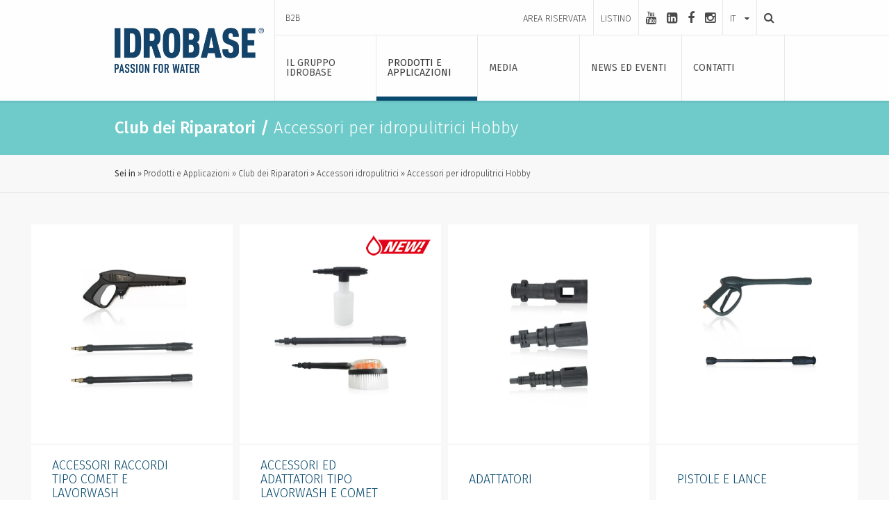

--- FILE ---
content_type: text/html; charset=utf-8
request_url: https://www.idrobasegroup.com/it/prodotti-e-applicazioni/club-dei-riparatori/accessori-idropulitrici/accessori-per-idropulitrici-hobby
body_size: 12714
content:

<!doctype html>
<html class="no-js" lang="it">
<head>
	<meta charset="utf-8" />
	<meta http-equiv="x-ua-compatible" content="ie=edge" />
	<meta name="viewport" content="width=device-width, initial-scale=1.0" />
	<meta name="format-detection" content="telephone=no" />
	<title>Accessori per idropulitrici Hobby</title>
	<meta name="description" />
	
	<link rel="apple-touch-icon" sizes="57x57" href="/apple-icon-57x57.png" />
	<link rel="apple-touch-icon" sizes="60x60" href="/apple-icon-60x60.png" />
	<link rel="apple-touch-icon" sizes="72x72" href="/apple-icon-72x72.png" />
	<link rel="apple-touch-icon" sizes="76x76" href="/apple-icon-76x76.png" />
	<link rel="apple-touch-icon" sizes="114x114" href="/apple-icon-114x114.png" />
	<link rel="apple-touch-icon" sizes="120x120" href="/apple-icon-120x120.png" />
	<link rel="apple-touch-icon" sizes="144x144" href="/apple-icon-144x144.png" />
	<link rel="apple-touch-icon" sizes="152x152" href="/apple-icon-152x152.png" />
	<link rel="apple-touch-icon" sizes="180x180" href="/apple-icon-180x180.png" />
	<link rel="icon" type="image/png" sizes="192x192" href="/android-icon-192x192.png" />
	<link rel="icon" type="image/png" sizes="32x32" href="/favicon-32x32.png" />
	<link rel="icon" type="image/png" sizes="96x96" href="/favicon-96x96.png" />
	<link rel="icon" type="image/png" sizes="16x16" href="/favicon-16x16.png" />
	<link rel="manifest" href="/manifest.json" />
	<meta name="msapplication-TileColor" content="#ffffff" />
	<meta name="msapplication-TileImage" content="ms-icon-144x144.png" />
	<meta name="theme-color" content="#ffffff" />
	<link rel="stylesheet" href="/css/app.css" />
	<!-- Modernizr -->
	<script src="/js/modernizr.js" type="text/javascript"></script>
	<!-- Google Analytics -->
	<script type="text/plain" data-cookieconsent="statistics">
		(function (i, s, o, g, r, a, m) {
		i['GoogleAnalyticsObject'] = r; i[r] = i[r] || function () {
		(i[r].q = i[r].q || []).push(arguments)
		}, i[r].l = 1 * new Date(); a = s.createElement(o),
		m = s.getElementsByTagName(o)[0]; a.async = 1; a.src = g; m.parentNode.insertBefore(a, m)
		})(window, document, 'script', 'https://www.google-analytics.com/analytics.js', 'ga');

		ga('create', 'UA-77644931-1', 'auto');
		ga('send', 'pageview');

	</script>
	<!-- Google Tag Manager -->
	<script>
		(function (w, d, s, l, i) {
			w[l] = w[l] || []; w[l].push({
				'gtm.start':
					new Date().getTime(), event: 'gtm.js'
			}); var f = d.getElementsByTagName(s)[0],
				j = d.createElement(s), dl = l != 'dataLayer' ? '&l=' + l : ''; j.async = true; j.src =
					'https://www.googletagmanager.com/gtm.js?id=' + i + dl; f.parentNode.insertBefore(j, f);
		})(window, document, 'script', 'dataLayer', 'GTM-KBCFBZL');</script>
	<!-- End Google Tag Manager -->
	<!-- Matomo -->
	<script>
		var _paq = window._paq = window._paq || [];
		/* tracker methods like "setCustomDimension" should be called before "trackPageView" */
		_paq.push(['trackPageView']);
		_paq.push(['enableLinkTracking']);
		(function () {
			var u = "https://idrobasegroup.matomo.cloud/";
			_paq.push(['setTrackerUrl', u + 'matomo.php']);
			_paq.push(['setSiteId', '2']);
			var d = document, g = d.createElement('script'), s = d.getElementsByTagName('script')[0];
			g.async = true; g.src = '//cdn.matomo.cloud/idrobasegroup.matomo.cloud/matomo.js'; s.parentNode.insertBefore(g, s);
		})();
	</script>
	<!-- End Matomo Code -->
</head>
<body>
	<!-- Google Tag Manager (noscript) -->
	<noscript>
		<iframe src="https://www.googletagmanager.com/ns.html?id=GTM-KBCFBZL"
						height="0" width="0" style="display:none;visibility:hidden"></iframe>
	</noscript>
	<!-- End Google Tag Manager (noscript) -->
	<!-- CONTENITORE -->
	<div class="allcont">
		<div class="overall">
		</div>
		
<!-- Navigation -->
<nav class="main-navigation">
	<div class="ico">
		<span></span>
	</div>
	<div class="small-12 columns">
		<div class="vertical_align">
			<div class="contscroll">
				<ul class="menu vertical expanded small-text-left medium-text-center" data-accordion-menu>
							<li>
									<a class="button">Il gruppo idrobase</a>
									<ul class="vertical menu">
											<li><a href="/it/il-gruppo-idrobase/company-profile">Company Profile</a></li>
											<li><a href="/it/il-gruppo-idrobase/qualita-ed-innovazione">Qualit&#224; ed innovazione</a></li>
											<li><a href="/it/il-gruppo-idrobase/partner-nel-mondo">Partner nel mondo</a></li>
											<li><a href="/it/casi-studio">Casi studio</a></li>
									</ul>
							</li>
							<li>
									<a class="button">Prodotti e Applicazioni</a>
									<ul class="vertical menu">
											<li><a href="/it/clean-breathing-by-idrobase_group">Clean Breathing</a></li>
											<li><a href="/it/idrobase-group-novita-2021">Novit&#224;</a></li>
											<li><a href="/it/prodotti-e-applicazioni/idrosan">Idrosan</a></li>
											<li><a href="/it/prodotti-e-applicazioni/idrobase">Idrobase</a></li>
											<li><a href="/it/prodotti-e-applicazioni/idrotech">Idrotech</a></li>
											<li><a href="/it/prodotti-e-applicazioni/club-dei-riparatori">Club dei Riparatori</a></li>
											<li><a href="/it/prodotti-e-applicazioni/enjoy-your-life">Enjoy your Life</a></li>
											<li><a href="/it/prodotti-e-applicazioni/club-del-misting">Club del Misting</a></li>
											<li><a href="/it/prodotti-e-applicazioni/idroinnova">IdroInnova</a></li>
									</ul>
							</li>
							<li>
									<a class="button">Media</a>
									<ul class="vertical menu">
											<li><a href="/it/media/videogallery">Videogallery</a></li>
											<li><a href="/it/media/fotogallery">Fotogallery</a></li>
									</ul>
							</li>
							<li>
									<a class="button">News ed eventi</a>
									<ul class="vertical menu">
											<li><a href="/it/news-ed-eventi/2016">2016</a></li>
											<li><a href="/it/news-ed-eventi/2015">2015</a></li>
											<li><a href="/it/news-ed-eventi/2014">2014</a></li>
											<li><a href="/it/news-ed-eventi/2013">2013</a></li>
											<li><a href="/it/news-ed-eventi/2012">2012</a></li>
											<li><a href="/it/news-ed-eventi/2011">2011</a></li>
											<li><a href="/it/news-ed-eventi/2010">2010</a></li>
											<li><a href="/it/news-ed-eventi/2009">2009</a></li>
											<li><a href="/it/news-ed-eventi/2017">2017</a></li>
											<li><a href="/it/news-ed-eventi/2018">2018</a></li>
											<li><a href="/it/news-ed-eventi/2020">2020</a></li>
											<li><a href="/it/news-ed-eventi/2021">2021</a></li>
											<li><a href="/it/news-ed-eventi/2022">2022</a></li>
											<li><a href="/it/news-ed-eventi/2023">2023</a></li>
											<li><a href="/it/news-ed-eventi/2024">2024</a></li>
											<li><a href="/it/news-ed-eventi/2025">2025</a></li>
									</ul>
							</li>
							<li>
									<a href="/it/contatti" class="button">Contatti</a>
							</li>
				</ul>
			</div>
		</div>
	</div>
</nav>
<!-- [end] Navigation -->
<!-- Header -->
<header class="row">
	<div class="dx-line show-for-large">
	</div>
	<div class="maxW">
		<div class="small-6 medium-3 columns">
			<div class="vertical_align">
				<a href="/" class="logo">
					<img src="/img/logo.png" alt="Idrobase Group Logo" />
				</a>
			</div>
		</div>
		<div class="small-6 medium-9 columns leftcol">
			<div class="row top show-for-medium">
				<div class="small-1 columns top-l-menu">
					<div class="vertical_align">
						<a href="https://b2b.idrobasegroup.com" target="_blank">B2B</a>
					</div>
					
				</div>
				<div class="small-11 columns col-r">
					<div class="reserved-menu">
							<a href="/it/login"><div class="vertical-middle">Area Riservata</div></a>
						<a href="/it/listino">
							<div class="vertical-middle">
								Listino
							</div>
						</a>
					</div>
						<div class="social">
							<div class="vertical-middle">
									<a href="https://www.youtube.com/user/IdrobaseGroup" target="_blank" aria-label="youtube"><i class="fa fa-youtube"></i></a>
									<a href="https://www.linkedin.com/company/idrobase-group" target="_blank" aria-label="linkedin-square"><i class="fa fa-linkedin-square"></i></a>
									<a href="https://www.facebook.com/IdrobaseGroup" target="_blank" aria-label="facebook"><i class="fa fa-facebook"></i></a>
									<a href="https://www.instagram.com/idrobase_group/" target="_blank" aria-label="instagram"><i class="fa fa-instagram"></i></a>
							</div>
						</div>
					<div class="lang">
						<div class="custom_select">
							<a href="" class="titleText">
								<div class="label">it</div>
							</a>
							<div class="select_cont">
								<ul>
											<li><a href="https://www.idrobasegroup.com/it/prodotti-e-applicazioni/club-dei-riparatori/accessori-idropulitrici/accessori-per-idropulitrici-hobby" class=&quot;selected&quot;>italiano</a></li>
											<li><a href="https://www.idrobasegroup.com/en-us/products-and-applications/club-dei-riparatori/accessories-for-washers/accessories-for-hobby-h-p-washers" >english</a></li>
											<li><a href="https://www.idrobasegroup.com/es" >espa&#241;ol</a></li>
											<li><a href="https://www.idrobasegroup.com/ru" >русский</a></li>
								</ul>
							</div>
						</div>
					</div>
					<a href="/it/ricerca" class="search" aria-label="Ricerca">
						<div class="vertical-middle">
							<i class="fa fa-search" aria-hidden="true"></i>
						</div>
					</a>
				</div>
			</div>
			<div class="row bottom">
				<div class="ico hide-for-large">
					<span></span>
				</div>
				<ul class="menu expanded show-for-large">
								<li class="">
									<a class="button">
										<div class="vertical-middle">Il gruppo idrobase</div>
									</a>
									<div class="section_submenu" data-equalizer data-equalize-on="medium">
										<div class="small-6 columns" data-equalizer-watch>
											<ul>
														<li class=""><a href="/it/il-gruppo-idrobase/company-profile">Company Profile</a></li>
														<li class=""><a href="/it/il-gruppo-idrobase/qualita-ed-innovazione">Qualit&#224; ed innovazione</a></li>
														<li class=""><a href="/it/il-gruppo-idrobase/partner-nel-mondo">Partner nel mondo</a></li>
														<li class=""><a href="/it/casi-studio">Casi studio</a></li>
											</ul>
											
										</div>
									</div>
								</li>
								<li class="selected">
									<a class="button">
										<div class="vertical-middle">Prodotti e Applicazioni</div>
									</a>
									<div class="section_submenu" data-equalizer data-equalize-on="medium">
										<div class="small-6 columns" data-equalizer-watch>
											<ul>
															<li data-bkcolor="#69A4AF " class=""><a href="/it/clean-breathing-by-idrobase_group">Clean Breathing</a></li>
															<li data-bkcolor="#e3001b " class=""><a href="/it/idrobase-group-novita-2021">Novit&#224; </a></li>
															<li data-bkcolor="#b60038 " class=""><a href="/it/prodotti-e-applicazioni/idrosan">Idrosan</a></li>
															<li data-bkcolor="#16486f " class=""><a href="/it/prodotti-e-applicazioni/idrobase">Idrobase</a></li>
															<li data-bkcolor="#b1d262 " class=""><a href="/it/prodotti-e-applicazioni/idrotech">Idrotech</a></li>
															<li data-bkcolor="#6fcbca " class="selected"><a href="/it/prodotti-e-applicazioni/club-dei-riparatori">Club dei Riparatori</a></li>
															<li data-bkcolor="#9ecde4 " class=""><a href="/it/prodotti-e-applicazioni/enjoy-your-life">Enjoy your Life</a></li>
															<li data-bkcolor="#63cc96 " class=""><a href="/it/prodotti-e-applicazioni/club-del-misting">Club del Misting</a></li>
															<li data-bkcolor="#6d6e71 " class=""><a href="/it/prodotti-e-applicazioni/idroinnova">IdroInnova</a></li>
											</ul>
											
										</div>
											<div class="small-6 columns" data-equalizer-watch>
												<div class="submenuSlideshow">
															<div class="item">
																<div class="line" style="background-color:#69A4AF">
																</div>
																<img src="https://www.idrobasegroup.com/ContentsFiles/IMMAGINI PER SITO 4-10.png" alt="IMMAGINI PER SITO 4-10" class="prod" />
																<img src="https://www.idrobasegroup.com/ContentsFiles/IMMAGINI PER SITO 4-46.png" alt="IMMAGINI PER SITO 4-46" class="prod_logo" />
															</div>
															<div class="item">
																<div class="line" style="background-color:#e3001b">
																</div>
																<img src="https://www.idrobasegroup.com/ContentsFiles/IMMAGINI PER SITO 4-11.png" alt="IMMAGINI PER SITO 4-11" class="prod" />
																<img src="https://www.idrobasegroup.com/ContentsFiles/IMMAGINI PER SITO 4-47.png" alt="IMMAGINI PER SITO 4-47" class="prod_logo" />
															</div>
															<div class="item">
																<div class="line" style="background-color:#b60038">
																</div>
																<img src="https://www.idrobasegroup.com/ContentsFiles/IMMAGINI PER SITO 4-14.png" alt="IMMAGINI PER SITO 4-14" class="prod" />
																<img src="https://www.idrobasegroup.com/ContentsFiles/IMMAGINI PER SITO 4-50.png" alt="IMMAGINI PER SITO 4-50" class="prod_logo" />
															</div>
															<div class="item">
																<div class="line" style="background-color:#16486f">
																</div>
																<img src="https://www.idrobasegroup.com/ContentsFiles/IMMAGINI PER SITO 4-15(0).png" alt="IMMAGINI PER SITO 4-15(0)" class="prod" />
																<img src="https://www.idrobasegroup.com/ContentsFiles/IMMAGINI PER SITO 4-51(0).png" alt="IMMAGINI PER SITO 4-51(0)" class="prod_logo" />
															</div>
															<div class="item">
																<div class="line" style="background-color:#b1d262">
																</div>
																<img src="https://www.idrobasegroup.com/ContentsFiles/IMMAGINI PER SITO 4-12.png" alt="IMMAGINI PER SITO 4-12" class="prod" />
																<img src="https://www.idrobasegroup.com/ContentsFiles/IMMAGINI PER SITO 4-48.png" alt="IMMAGINI PER SITO 4-48" class="prod_logo" />
															</div>
															<div class="item">
																<div class="line" style="background-color:#6fcbca">
																</div>
																<img src="https://www.idrobasegroup.com/ContentsFiles/IMMAGINI PER SITO 4-13.png" alt="IMMAGINI PER SITO 4-13" class="prod" />
																<img src="https://www.idrobasegroup.com/ContentsFiles/IMMAGINI PER SITO 4-49.png" alt="IMMAGINI PER SITO 4-49" class="prod_logo" />
															</div>
															<div class="item">
																<div class="line" style="background-color:#9ecde4">
																</div>
																<img src="https://www.idrobasegroup.com/ContentsFiles/IMMAGINI PER SITO 4-16.png" alt="IMMAGINI PER SITO 4-16" class="prod" />
																<img src="https://www.idrobasegroup.com/ContentsFiles/IMMAGINI PER SITO 4-52.png" alt="IMMAGINI PER SITO 4-52" class="prod_logo" />
															</div>
															<div class="item">
																<div class="line" style="background-color:#63cc96">
																</div>
																<img src="https://www.idrobasegroup.com/ContentsFiles/IMMAGINI PER SITO 4-17.png" alt="IMMAGINI PER SITO 4-17" class="prod" />
																<img src="https://www.idrobasegroup.com/ContentsFiles/IMMAGINI PER SITO 4-53.png" alt="IMMAGINI PER SITO 4-53" class="prod_logo" />
															</div>
															<div class="item">
																<div class="line" style="background-color:#6d6e71">
																</div>
																<img src="https://www.idrobasegroup.com/ContentsFiles/IMMAGINI PER SITO 4-18.png" alt="IMMAGINI PER SITO 4-18" class="prod" />
																<img src="https://www.idrobasegroup.com/ContentsFiles/IMMAGINI PER SITO 4-54.png" alt="IMMAGINI PER SITO 4-54" class="prod_logo" />
															</div>
												</div>
											</div>
									</div>
								</li>
								<li class="">
									<a class="button">
										<div class="vertical-middle">Media</div>
									</a>
									<div class="section_submenu" data-equalizer data-equalize-on="medium">
										<div class="small-6 columns" data-equalizer-watch>
											<ul>
														<li class=""><a href="/it/media/videogallery">Videogallery</a></li>
														<li class=""><a href="/it/media/fotogallery">Fotogallery</a></li>
											</ul>
											
										</div>
									</div>
								</li>
								<li class="">
									<a href="/it/news-ed-eventi" class="button">
										<div class="vertical-middle">News ed eventi</div>
									</a>
								</li>
								<li class="">
									<a href="/it/contatti" class="button">
										<div class="vertical-middle">Contatti</div>
									</a>
								</li>
				</ul>
			</div>
		</div>
	</div>
</header>
<!-- [end] Header -->

		<!-- Wrap -->
		<div class="row wrap">
			
<!-- top banner -->
<div class="small-12 columns wow fadeIn productCatBanner title" data-equalizer data-equalize-on="medium"
		 style="background-color: #6fcbca;">
	<div class="maxW">
		<div class="small-12 columns" data-equalizer-watch>
			<h1>
				<strong>Club dei Riparatori</strong> <strong>/</strong> Accessori per idropulitrici Hobby
			</h1>
		</div>
	</div>
</div>
<!-- [end] top banner -->
<!-- breadcrumbs -->
<section role="navigation">
	<div class="small-12 columns wow fadeIn breadcrumbs">
		<div class="maxW">
			<ul>
				<li><span>Sei in</span></li>
						<li><a href="/it/prodotti-e-applicazioni">Prodotti e Applicazioni</a></li>
						<li><a href="/it/prodotti-e-applicazioni/club-dei-riparatori">Club dei Riparatori</a></li>
						<li><a href="/it/prodotti-e-applicazioni/club-dei-riparatori/accessori-idropulitrici">Accessori idropulitrici</a></li>
						<li>Accessori per idropulitrici Hobby</li>
			</ul>
		</div>
	</div>
</section>
<!-- [end] breadcrumbs -->
<!-- prodotti list -->
<div class="small-12 columns small-up-1 medium-up-3 large-up-4 wow fadeIn productsList"
		 data-equalizer="img">
		<a href="/it/prodotti-e-applicazioni/club-dei-riparatori/accessori-idropulitrici/accessori-per-idropulitrici-hobby/accessori-raccordi-tipo-comet-e-lavorwash" class="column">
			<div class="cont">
				<div class="contImg" data-equalizer-watch="img">
					<div class="vertical_align">
						<img src="https://www.idrobasegroup.com/ContentsFiles/IBG_Club-dei-Riparatori_Accessori_idropulitrici_accessori_per_idropulitrici_hobby_accessori_raccordi_tipo_comet_e_lavorwash.jpg" alt="IBG_Club-dei-Riparatori_Accessori_idropulitrici_accessori_per_idropulitrici_hobby_accessori_raccordi_tipo_comet_e_lavorwash" />
					</div>
				</div>
				<div class="call">
					<div class="vertical_align">
						<div class="div_h1">
							Accessori raccordi tipo Comet e Lavorwash
						</div>
						<div class="div_h2">
							
						</div>
					</div>
					<span></span>
					<div class="bk" style="background-color: #6fcbca;">
					</div>
				</div>
			</div>
		</a>
		<a href="/it/prodotti-e-applicazioni/club-dei-riparatori/accessori-idropulitrici/accessori-per-idropulitrici-hobby/accessori-ed-adattatori-tipo-lavorwash-e-comet" class="column">
				<img src="/img/new_label.png" alt="" class="new_label">
			<div class="cont">
				<div class="contImg" data-equalizer-watch="img">
					<div class="vertical_align">
						<img src="https://www.idrobasegroup.com/ContentsFiles/IBG_Club-dei-Riparatori_Accessori_idropulitrici_accessori-idropulitrici-hobby_new(0).jpg" alt="IBG_Club-dei-Riparatori_Accessori_idropulitrici_accessori-idropulitrici-hobby_new(0)" />
					</div>
				</div>
				<div class="call">
					<div class="vertical_align">
						<div class="div_h1">
							Accessori ed adattatori tipo Lavorwash e Comet
						</div>
						<div class="div_h2">
							
						</div>
					</div>
					<span></span>
					<div class="bk" style="background-color: #6fcbca;">
					</div>
				</div>
			</div>
		</a>
		<a href="/it/prodotti-e-applicazioni/club-dei-riparatori/accessori-idropulitrici/accessori-per-idropulitrici-hobby/adattatori" class="column">
			<div class="cont">
				<div class="contImg" data-equalizer-watch="img">
					<div class="vertical_align">
						<img src="https://www.idrobasegroup.com/ContentsFiles/IBG_Club-dei-Riparatori_Accessori_idropulitrici_accessori_per_idropulitrici_hobby_adattatori.jpg" alt="IBG_Club-dei-Riparatori_Accessori_idropulitrici_accessori_per_idropulitrici_hobby_adattatori" />
					</div>
				</div>
				<div class="call">
					<div class="vertical_align">
						<div class="div_h1">
							Adattatori
						</div>
						<div class="div_h2">
							
						</div>
					</div>
					<span></span>
					<div class="bk" style="background-color: #6fcbca;">
					</div>
				</div>
			</div>
		</a>
		<a href="/it/prodotti-e-applicazioni/club-dei-riparatori/accessori-idropulitrici/accessori-per-idropulitrici-hobby/pistole-e-lance" class="column">
			<div class="cont">
				<div class="contImg" data-equalizer-watch="img">
					<div class="vertical_align">
						<img src="https://www.idrobasegroup.com/ContentsFiles/IBG_Club-dei-Riparatori_Accessori_idropulitrici_accessori_per_idropulitrici_hobby_pistole_e_lance.jpg" alt="IBG_Club-dei-Riparatori_Accessori_idropulitrici_accessori_per_idropulitrici_hobby_pistole_e_lance" />
					</div>
				</div>
				<div class="call">
					<div class="vertical_align">
						<div class="div_h1">
							Pistole e lance
						</div>
						<div class="div_h2">
							
						</div>
					</div>
					<span></span>
					<div class="bk" style="background-color: #6fcbca;">
					</div>
				</div>
			</div>
		</a>
		<a href="/it/prodotti-e-applicazioni/club-dei-riparatori/accessori-idropulitrici/accessori-per-idropulitrici-hobby/raccordi-uscita" class="column">
			<div class="cont">
				<div class="contImg" data-equalizer-watch="img">
					<div class="vertical_align">
						<img src="https://www.idrobasegroup.com/ContentsFiles/IBG_Club-dei-Riparatori_Accessori_idropulitrici_Raccordi-uscita.jpg" alt="IBG_Club-dei-Riparatori_Accessori_idropulitrici_Raccordi-uscita" />
					</div>
				</div>
				<div class="call">
					<div class="vertical_align">
						<div class="div_h1">
							Raccordi uscita
						</div>
						<div class="div_h2">
							
						</div>
					</div>
					<span></span>
					<div class="bk" style="background-color: #6fcbca;">
					</div>
				</div>
			</div>
		</a>
		<a href="/it/prodotti-e-applicazioni/club-dei-riparatori/accessori-idropulitrici/accessori-per-idropulitrici-hobby/tubi-con-raccordi" class="column">
			<div class="cont">
				<div class="contImg" data-equalizer-watch="img">
					<div class="vertical_align">
						<img src="https://www.idrobasegroup.com/ContentsFiles/IBG_Club-dei-Riparatori_Accessori_idropulitrici_tubi_in_alta_pressione_160bar_dn6_(1).jpg" alt="IBG_Club-dei-Riparatori_Accessori_idropulitrici_tubi_in_alta_pressione_160bar_dn6_(1)" />
					</div>
				</div>
				<div class="call">
					<div class="vertical_align">
						<div class="div_h1">
							Tubi con raccordi
						</div>
						<div class="div_h2">
							
						</div>
					</div>
					<span></span>
					<div class="bk" style="background-color: #6fcbca;">
					</div>
				</div>
			</div>
		</a>
</div>
<!-- [end] prodotti list -->
<!-- bottom banner -->
<section role="region" aria-label="Banner Brand">
	<div class="small-12 columns wow fadeIn bottomBanner">
		<div class="over">
			<div class="vertical-middle">
				<div class="div_h1">
					The winning solution to manufacture and repair <span>all kinds of pressure washers</span>
				</div>
			</div>
		</div>
		<img src="https://www.idrobasegroup.com/ContentsFiles/bottom-banner-1400x367-CDR.jpg" alt="bottom-banner-1400x367-CDR" />
	</div>
</section>
<!-- [end] bottom banner -->

		</div>
		<!-- [end] Wrap -->
		
<!-- Footer -->
<footer class="row">
	<div class="maxW">
		<div class="row column small-up-1 medium-up-5 large-up-5 top" data-equalizer data-equalize-on="medium">
				<div class="column show-for-medium" data-equalizer-watch>
					<div class="div_p">
						Il gruppo idrobase
					</div>
					<ul>
							<li><a href="/it/il-gruppo-idrobase/company-profile">Company Profile</a></li>
							<li><a href="/it/il-gruppo-idrobase/qualita-ed-innovazione">Qualit&#224; ed innovazione</a></li>
							<li><a href="/it/il-gruppo-idrobase/partner-nel-mondo">Partner nel mondo</a></li>
							<li><a href="/it/casi-studio">Casi studio</a></li>
					</ul>

				</div>
				<div class="column show-for-medium" data-equalizer-watch>
					<div class="div_p">
						Prodotti e Applicazioni
					</div>
					<ul>
							<li><a href="/it/clean-breathing-by-idrobase_group">Clean Breathing</a></li>
							<li><a href="/it/idrobase-group-novita-2021">Novit&#224;</a></li>
							<li><a href="/it/prodotti-e-applicazioni/idrosan">Idrosan</a></li>
							<li><a href="/it/prodotti-e-applicazioni/idrobase">Idrobase</a></li>
							<li><a href="/it/prodotti-e-applicazioni/idrotech">Idrotech</a></li>
							<li><a href="/it/prodotti-e-applicazioni/club-dei-riparatori">Club dei Riparatori</a></li>
							<li><a href="/it/prodotti-e-applicazioni/enjoy-your-life">Enjoy your Life</a></li>
							<li><a href="/it/prodotti-e-applicazioni/club-del-misting">Club del Misting</a></li>
							<li><a href="/it/prodotti-e-applicazioni/idroinnova">IdroInnova</a></li>
					</ul>

				</div>
				<div class="column show-for-medium" data-equalizer-watch>
					<div class="div_p">
						Media
					</div>
					<ul>
							<li><a href="/it/media/videogallery">Videogallery</a></li>
							<li><a href="/it/media/fotogallery">Fotogallery</a></li>
					</ul>

				</div>
			<div class="column show-for-medium" data-equalizer-watch>
						<a href="/it/news-ed-eventi">News ed eventi</a>
						<a href="/it/contatti" class="bottom_link">Contatti</a>
			</div>
			<div class="column" data-equalizer-watch>
				<div class="div_p">
					LANGUAGE
				</div>
				<div class="custom_select">
					<a href="" class="titleText">
						<div class="label">Italiano</div>
					</a>
					<div class="select_cont">
						<ul>
									<li><a href="https://www.idrobasegroup.com/it/prodotti-e-applicazioni/club-dei-riparatori/accessori-idropulitrici/accessori-per-idropulitrici-hobby" class=&quot;selected&quot;>ITALIANO</a></li>
									<li><a href="https://www.idrobasegroup.com/en-us/products-and-applications/club-dei-riparatori/accessories-for-washers/accessories-for-hobby-h-p-washers" >ENGLISH</a></li>
									<li><a href="https://www.idrobasegroup.com/es" >ESPA&#209;OL</a></li>
									<li><a href="https://www.idrobasegroup.com/ru" >РУССКИЙ</a></li>
						</ul>
					</div>
				</div>
			</div>
		</div>
		<div class="row column mid">
			<div class="small-12 columns">
				<div class="div_p">
					<em>
						<strong>Copyright &#169; 2018 Idrobase Group Srl</strong>  -  Via dell Industria, N. 25 - 35010 Borgoricco (PD) Italia
							<br />
							<span>
								C.F. e P.IVA 04604140287 Capitale Sociale Euro 100.000,00 i.v. - Reg. Imprese di Padova n. 04604140287 - REA n. 403438
							</span>
					</em>
				</div>
			</div>
		</div>
		<div class="bottom">
				<div class="social">
						<a href="https://www.youtube.com/user/IdrobaseGroup" target="_blank" aria-label="youtube"><i class="fa fa-youtube"></i></a>
						<a href="https://www.linkedin.com/company/idrobase-group" target="_blank" aria-label="linkedin-square"><i class="fa fa-linkedin-square"></i></a>
						<a href="https://www.facebook.com/IdrobaseGroup" target="_blank" aria-label="facebook"><i class="fa fa-facebook"></i></a>
						<a href="https://www.instagram.com/idrobase_group/" target="_blank" aria-label="instagram"><i class="fa fa-instagram"></i></a>
				</div>
			<div class="links">
				<a href="/it/privacy-policy" class="ajax-popup-link"><em>Privacy &amp; Policy</em></a>
				<a href="/it/cookies-policy" class="ajax-popup-link"><em>Cookies</em></a>
				<a href="/it/accessibilita"><em>Accessibilit&#224;</em></a>
				<a href="http://www.thehouseofmouse.it" target="blank"><em>Credits</em></a>
			</div>
			<button id="eyeAble_customToolOpenerID" type="button" class="eyeable-link" aria-label="Apri la gestione dell&#39;accessibilit&#224;">
				<img class="" src="/img/eye-able.svg" />
			</button>
		</div>
	</div>
</footer>
<!-- [end] Footer -->

	</div>
	<!-- [end] CONTENITORE -->
	<script src="/bower_components/jquery/dist/jquery.min.js" type="text/javascript"></script>
	<script src="/bower_components/what-input/what-input.min.js" type="text/javascript"></script>
	<script src="/bower_components/foundation-sites/dist/foundation.min.js" type="text/javascript"></script>
	<!-- Custom scrollbar -->
	<script src="/js/customScrollbar/jquery.mCustomScrollbar.min.js" type="text/javascript"></script>
	<script src="/js/customScrollbar/jquery.mousewheel.min.js" type="text/javascript"></script>
	<!-- Lightgallery -->
	<script src="/bower_components/lightgallery/dist/js/lightgallery.min.js" type="text/javascript"></script>
	<script src="/bower_components/lightgallery/dist/js/lg-video.min.js" type="text/javascript"></script>
	<!-- Magnific Popup core JS file -->
	<script src="/bower_components/magnific-popup/dist/jquery.magnific-popup.min.js"
					type="text/javascript"></script>
	<!-- HOVER INTENT -->
	<script src="/js/jquery.hoverIntent.minified.js" type="text/javascript"></script>
	<!-- WOW animation -->
	<script src="/js/wow.min.js" type="text/javascript"></script>
	<!-- SLICK Carousel -->
	<script src="/bower_components/slick-carousel/slick/slick.min.js" type="text/javascript"></script>
	<!-- Resize end -->
	<script src="/js/jquery.resizeend.min.js" type="text/javascript"></script>
	<!-- Lazy load -->
	<script src="/js/jquery.lazyload.min.js" type="text/javascript"></script>
	<!-- Tooltip -->
	<script src="/js/jquery.tooltipster.min.js" type="text/javascript"></script>
	<!-- Images load -->
	<script src="/js/imagesloaded.pkgd.js" type="text/javascript"></script>
	<!-- Image scale -->
	<script src="/js/image-scale.min.js" type="text/javascript"></script>
	<!-- Form Controls -->
	<script src="/js/jquery.validate.js" type="text/javascript"></script>
	<script src="/js/jquery.validate.unobtrusive.js" type="text/javascript"></script>
	<script src="/js/form.js" type="text/javascript"></script>
	<script src="/js/reserved_area.js" type="text/javascript"></script>
	<!--Cookiebot-->
	<script id="Cookiebot" src="https://consent.cookiebot.com/uc.js" data-cbid="929a70be-28e1-4ff0-8ad8-548a4259f4ce" type="text/javascript" data-culture="IT"></script>
	
	<script src="/js/app.js" type="text/javascript"></script>
	<!--Google Recaptcha-->
	<script type="text/javascript">
		function recaptchaLoad() {
			if (jQuery('.g-recaptcha').length !== 0) {
				jQuery('.g-recaptcha').each(function () {
					var recaptchaId = jQuery(this).attr('id');
					var recaptchaSitekey = jQuery(this).data('sitekey');
					grecaptcha.render(recaptchaId, {
						'sitekey': recaptchaSitekey
					});
				})
			}
		}
	</script>
	<script src="https://www.google.com/recaptcha/api.js"></script>
	<!--[end] Google Recaptcha-->
	<script>
		/* eslint-disable */
		let eA_domain = 'www.idrobasegroup.com';
		let eA_top = '15%'; // top position of the icon e.g. "200px" or "calc(50% -44px)"
		let eA_side = 'right'; // side position icon e.g. "left", only works on desktop
		let eA_sideDistance = '10px'; // side distance of the icon e.g. "200px" or "calc(50% -44px)"
		let eA_bottom = '15%'; //Mobile bottom position
		let eA_privacyPath = 'https://eye-able.com/hinweis-datenschutz/'; //Url of the privacy notification
		let eA_path = 'https://www.eye-able-cdn.com/'; //Change to the local path of the public folder when hosting Eye-Able
		let eA_configPath = 'https://www.eye-able-cdn.com/configs/'; //Change to the local path of the config when hosting Eye-Able

		let t1 = 'Eye-Able® - Visuelle Hilfe';
		let t2 = 'Passe diese Seite visuell an oder lass sie Dir vorlesen. Klicken zum Öffnen.';
		let t3 = 'Externer Dienst';
		let t4 = 'Mehr Infos';
		if (
			document.documentElement.lang &&
			(document.documentElement.lang.includes('en') || !document.documentElement.lang.includes('de'))
		) {
			t1 = 'Eye-Able® - Visual Help';
			t2 = 'Customize this website visually or use the screenreader. Click to open.';
			t3 = 'External Service';
			t4 = 'More Info';
			eA_privacyPath = 'https://eye-able.com/en/hinweis-datenschutz/';
		}

		let eA_bColor = '#000000'; //background color of the icon
		function eyeAble_updateConfig() {
			window.eyeAble_pluginConfig.customIconColor = '#000000';
		}

		let eA_loaded = false;

		function aEA() {
			if (!eA_loaded) {
				let eA_h = document.querySelector('head') || document.body;
				let s = document.createElement('script');
				let c = document.createElement('script');
				s.src = eA_path + 'public/js/eyeAble.js';
				s.async = true;
				c.src = eA_configPath + eA_domain + '.js';
				// c.async = true;
				eA_h.appendChild(c);
				eA_h.appendChild(s);
				eA_loaded = true;
			}
		}

		//load directly if a LocalStorage Entry exists
		if (localStorage.getItem('eyeAbleVariables')) {
			aEA();
		} else {
			function s() {
				//Check for custom opener elements
				let co = document.querySelectorAll(
					'.eyeAble_customToolOpenerClass,#eyeAble_customToolOpenerID,.eyeAble_customToolOpenerNoHideClass'
				);
				if (window.location.hash.substr(1) === 'showEyeAble') {
					aEA();
					return;
				}
				if (co.length > 0) {
					function cOf() {
						eA_open = true;
						aEA();
						co.forEach(e => e.removeEventListener('click', cOf));
					}

					co.forEach(e => e.addEventListener('click', cOf));
					co.forEach(e =>
						e.addEventListener('keyup', function (e) {
							if (event.which === 13) cOf();
						})
					);
				} else {
					let t = document.createElement('Eye-Able');
					t.setAttribute('id', 'eA_Opener');
					t.attachShadow({ mode: 'open' });
					//append after the first link that is not a jump to a landmark
					if (document.links.length > 0) {
						//check if the first link has an hash, which would indicate a jump to a landmark
						if (!document.links[0].hash) {
							//no hash
							document.body.prepend(t);
						} else {
							for (let i = 0; i < document.links.length; i++) {
								if (
									document.links[i].hash &&
									document.links[i].baseURI.includes(window.location.hostname)
								) {
									//link with hash found! Place access after this one
								} else {
									if (i === 0) {
										//make sure its not places at the end
										document.body.prepend(t);
										break;
									} else {
										//a link has been found without an hash. Place the access link right after the last link that had an hash
										document.links[i - 1].after(t);
										break;
									}
								}
							}
						}
					} else {
						document.body.prepend(t);
					}
					// document.body.appendChild(t);
					let h = document.createElement('div');
					if (window.innerWidth < 700) {
						eA_side = 'right';
					}
					h.setAttribute(
						'style',
						'position: fixed;top:' + eA_top + ';' + eA_side + ': 11px;z-index: 2147483648'
					);
					t.shadowRoot.appendChild(h);
					let ts = 'left';
					if (eA_side === 'left') ts = 'right';
					let eA_fColor = '#fff'; //foreground color of the icon
					let s =
						'' +
						'<div aria-hidden="true" id="t" style="display:none;' +
						ts +
						': -350px;top: -40px;position: absolute;background: black;color: white;width: 290px;padding: 11px 20px 28px;border-radius: 20px;border: 3px solid #fff;font-family:Open Sans,sans-serif;font-weight: 400;font-size: 17px;line-height:24px;box-shadow: 0 0 8px 1px rgb(0 0 0 / 50%);">' +
						'   <div style="font-size: 22px;font-weight: bold;padding-bottom: 8px;margin-bottom: 8px;border-bottom: 3px solid;">' +
						t1 +
						'</div>' +
						'   <p style="margin: 0 0 13px 0;">' +
						t2 +
						'</p>' +
						'   <p style="position: absolute;bottom: 11px;right: 22px;margin: 0;font-weight: bold;font-size: 16px;">' +
						t3 +
						' (<a href="' +
						eA_privacyPath +
						'" target="_blank" style="' +
						'    color: white;text-decoration: underline;cursor: pointer;">' +
						t4 +
						'</a>)</p>' +
						'</div>' +
						'<div tabindex="0" role="button" aria-label="' +
						t1 +
						' ' +
						t2 +
						t3 +
						'" id="i" style="width: 70px;cursor: pointer;transition: transform 150ms ease;">' +
						'   <svg style="filter: drop-shadow(2px 3px 4px #505050);" xmlns="http://www.w3.org/2000/svg" xmlns:xlink="http://www.w3.org/1999/xlink" viewBox="0 0 389.9 389.6" preserveAspectRatio="none" xmlns:v="https://vecta.io/nano"><defs><linearGradient id="A" x1="253.85" y1="63.7" x2="253.85" y2="480.49" gradientUnits="userSpaceOnUse"><stop offset="0" stop-color="#4f4f4e"></stop><stop offset=".26" stop-color="#313130"></stop><stop offset=".55" stop-color="#161616"></stop><stop offset=".8" stop-color="#060606"></stop><stop offset="1"></stop></linearGradient><linearGradient id="B" x1="214.9" y1="353.49" x2="286.3" y2="353.49" gradientTransform="matrix(0.16, 0.99, 0.99, -0.16, -138.47, -44.34)" xlink:href="#A"></linearGradient><linearGradient id="C" x1="135.26" y1="296.4" x2="365.84" y2="296.4" xlink:href="#A"></linearGradient></defs><path style="fill:' +
						eA_bColor +
						'" d="M201.6 443.2h-33.4c-27.7 0-51.9-9.6-71.9-28.4a101.84 101.84 0 0 1-30.6-56.2 107.42 107.42 0 0 1-1.7-19v-52.7l.1-120.5c.1-26.7 9.5-50.3 28.1-70.1a101.58 101.58 0 0 1 55.6-30.7 104 104 0 0 1 20.9-1.9H339c25.9 0 48.8 8.3 68.1 24.6a102 102 0 0 1 34.5 58.2 100.5 100.5 0 0 1 2.1 20.8V340a99.13 99.13 0 0 1-11 46.3c-15.9 30.4-41 49.1-74.7 55.6a95.89 95.89 0 0 1-17.6 1.6h-87.8z" transform="translate(-59.2 -58.6)" fill="url(#A)"></path><path style="fill:' +
						eA_fColor +
						'" d="M279.9 10c24.4 0 46.2 7.6 64.8 23.4C362 48 372.9 66.6 377.6 88.8a93.42 93.42 0 0 1 2 19.7q0 86.4.1 172.7a94.41 94.41 0 0 1-10.4 44q-22.8 43.65-71.2 53a85.05 85.05 0 0 1-16.7 1.5H109.2c-26.4 0-49.3-9-68.4-27.1-15.5-14.6-25.1-32.5-29.1-53.5a99.85 99.85 0 0 1-1.6-18.1l.1-173.2c.1-25.7 9.2-48 26.7-66.7a96.5 96.5 0 0 1 52.9-29.2 102.64 102.64 0 0 1 20-1.8h96.9l73.2-.1h0m0-10H109.7a114.49 114.49 0 0 0-22 2 106.79 106.79 0 0 0-58.2 32.2C10.1 55 .2 79.7.1 107.7L0 228.2v52.7a109.41 109.41 0 0 0 1.8 20c4.4 23.2 15.1 43 32.1 58.9 20.9 19.7 46.3 29.8 75.3 29.8h172.3a99.15 99.15 0 0 0 18.6-1.6c35.3-6.8 61.6-26.3 78.2-58.2a103.74 103.74 0 0 0 11.6-48.6V108.5a103.33 103.33 0 0 0-2.2-21.8 106.53 106.53 0 0 0-36.2-61C331 8.6 307 0 279.9 0z" fill="#fff"></path><circle style="fill:' +
						eA_bColor +
						'" cx="250.6" cy="146.4" r="35.7" transform="matrix(.160226 -.98708 .98708 .160226 6.75 311.71)" fill="url(#B)"></circle><path style="fill:' +
						eA_bColor +
						'" d="M350.6,203.6l-75,6.7c-2.8.2-5.5.4-8.3.4H233.9a76.87,76.87,0,0,1-8.3-.4l-75-6.7a14.24,14.24,0,0,0-2.2,28.4l60.6,5.5a14.25,14.25,0,0,1,13,14.2v16.4a33.8,33.8,0,0,1-2.5,13l-34.5,88a14.3,14.3,0,0,0,26.1,11.7l33-80.1a7,7,0,0,1,13-.1l33,80.1A14.3,14.3,0,1,0,316.2,369l-34.5-87.9a36.61,36.61,0,0,1-2.5-13V251.7a14.18,14.18,0,0,1,13-14.2l60.6-5.5a14.24,14.24,0,0,0-2.2-28.4Z" transform="translate(-59.2 -58.6)" fill="url(#C)"></path><path style="fill:' +
						eA_fColor +
						'" d="M191.4 130.7c-23.693 0-42.9-19.207-42.9-42.9s19.207-42.9 42.9-42.9 42.9 19.207 42.9 42.9a42.89 42.89 0 0 1-42.9 42.9zm0-71.5c-13.69-.038-25.498 9.605-28.197 23.026a28.68 28.68 0 0 0 17.105 32.135c12.641 5.256 27.234.846 34.848-10.531A28.68 28.68 0 0 0 211.6 67.6a29.06 29.06 0 0 0-20.2-8.4zm52.5 278.6a21.46 21.46 0 0 1-19.5-12.6l-33.1-80.3-32.7 80.1a21.41 21.41 0 0 1-37.1 4.1 21.57 21.57 0 0 1-2.1-21.5l34.4-87.5a26.63 26.63 0 0 0 1.9-10.4v-16.4a7.09 7.09 0 0 0-6.5-7.1l-60.6-5.5c-11.791-.911-20.611-11.209-19.7-23s11.209-20.611 23-19.7l75.1 6.7a97.18 97.18 0 0 0 7.7.3h33.4a99.08 99.08 0 0 0 7.7-.3l75-6.7h.1c11.791-.911 22.089 7.909 23 19.7s-7.909 22.089-19.7 23l-60.5 5.5a7.09 7.09 0 0 0-6.5 7.1v16.4a28.29 28.29 0 0 0 2 10.4l34.5 87.9a21.36 21.36 0 0 1-1.8 20.2 22.06 22.06 0 0 1-18 9.6zm-52.5-107.1a14.11 14.11 0 0 1 13.1 8.8l33 80.1a7.62 7.62 0 0 0 3.9 3.6 7.13 7.13 0 0 0 9-9.6l-34.6-88.3a42.14 42.14 0 0 1-3-15.7v-16.4c-.054-11.101 8.438-20.376 19.5-21.3l60.6-5.5a7 7 0 0 0 4.9-2.4 6.61 6.61 0 0 0 1.7-5.2 7 7 0 0 0-7.6-6.6l-74.9 6.7a88.33 88.33 0 0 1-8.9.4h-33.4a87 87 0 0 1-8.9-.4l-75-6.7a7.12 7.12 0 0 0-1 14.2l60.7 5.5c11.062.924 19.554 10.199 19.5 21.3v16.4a42.14 42.14 0 0 1-3 15.7l-34.5 87.9a7.09 7.09 0 0 0 .3 7.3 7.19 7.19 0 0 0 6.6 3.2 7 7 0 0 0 5.9-4.3l32.9-79.9a14 14 0 0 1 13.2-8.8z" fill="#fff"></path></svg></div>' +
						'</div>';
					h.insertAdjacentHTML('afterbegin', s);
					let o = h.querySelector('#i');
					let m = h.querySelector('#t');
					if (!sessionStorage.getItem('eyeAbleShow')) {
						setTimeout(() => {
							m.style.display = 'block';
							m.setAttribute("aria-hidden", "false");
						}, 500);
						setTimeout(() => {
							m.style.display = 'none';
							m.setAttribute("aria-hidden", "true");
						}, 4000);
						sessionStorage.setItem('eyeAbleShow', 'false');
					}

					function x() {
						eA_open = true;
						aEA();
					}

					if (window.innerWidth < 700) {
						h.style.top = 'unset';
						h.style.bottom = eA_bottom;
						o.style.width = '50px';
						m.style.width = '240px';
						m.style.left = '-297px';
						m.style.top = '-50px';
						m.children[0].style.fontSize = '19px';
						if (navigator.userAgent.match(/SamsungBrowser/i))
							m.children[0].style.fontSize = '17px';
						m.children[1].style.fontSize = '14px';
						m.children[2].style.fontSize = '14px';
						//m.style.opacity = "0";
						o.addEventListener('touchstart', () => {
							if (m.style.display === 'block') x();
						});
					} else {
						o.addEventListener('click', x);
					}
					t.addEventListener('keyup', function (e) {
						if (event.which === 13) {
							x();
						}
					});
					o.addEventListener('mouseenter', function () {
						m.style.display = 'block';
						m.setAttribute("aria-hidden", "false");
						o.style.transform = 'scale(1.1)';
					});
					o.addEventListener('focus', function () {
						m.style.display = 'block';
						m.setAttribute("aria-hidden", "false");
						o.style.outline = '3px solid black';
					});
					o.addEventListener('blur', function () {
						m.style.display = 'none';
						m.setAttribute("aria-hidden", "true");
						o.style.outline = 'none';
					});
					h.querySelectorAll('#i,#t').forEach(e =>
						e.addEventListener('mouseleave', function () {
							setTimeout(() => {
								if (!t.matches(':hover')) {
									m.style.display = 'none';
									m.setAttribute("aria-hidden", "true");
								}
							}, 1500);
							o.style.transform = 'none';
						})
					);

					//detect alt+1 and alt+f1
					function k(e) {
						if (e.altKey) {
							if (e.key === '1' || e.key === 'F1') {
								eA_open = true;
								aEA();
								window.removeEventListener('keyup', k);
								if (e.key === 'F1') {
									document.addEventListener('eyeable:init_completed', () => {
										window.eyeAble_toggleShortcutManPage();
									});
								}
							}
						}
					}

					window.addEventListener('keyup', k);
				}
			}

			if (document.readyState === 'complete') {
				s();
			} else {
				window.addEventListener('load', () => {
					s();
				});
			}
		}</script>

</body>
</html>


--- FILE ---
content_type: text/plain
request_url: https://www.google-analytics.com/j/collect?v=1&_v=j102&a=188942743&t=pageview&_s=1&dl=https%3A%2F%2Fwww.idrobasegroup.com%2Fit%2Fprodotti-e-applicazioni%2Fclub-dei-riparatori%2Faccessori-idropulitrici%2Faccessori-per-idropulitrici-hobby&ul=en-us%40posix&dt=Accessori%20per%20idropulitrici%20Hobby&sr=1280x720&vp=1280x720&_u=IEBAAEABAAAAACAAI~&jid=1215145213&gjid=986331123&cid=1932173070.1769708829&tid=UA-77644931-1&_gid=870532544.1769708829&_r=1&_slc=1&z=731370345
body_size: -452
content:
2,cG-QTMLYPD0LV

--- FILE ---
content_type: application/javascript
request_url: https://www.idrobasegroup.com/js/form.js
body_size: 606
content:
//re-set all client validation given a jQuery selected form or child
jQuery.fn.resetValidation = function () {
	var jQueryform = this.closest('form');
	if ((typeof jQueryform == 'undefined') || (jQueryform == null)) {
		jQueryform = this;
	};
	//reset jQuery Validate's internals
	jQueryform.validate().resetForm();
	//reset unobtrusive validation summary, if it exists
	jQueryform.find("[data-valmsg-summary=true]")
                .removeClass("validation-summary-errors")
                .addClass("validation-summary-valid")
                .find("ul").empty();

	//reset unobtrusive field level, if it exists
	jQueryform.find("[data-valmsg-replace]")
                .removeClass("field-validation-error")
                .addClass("field-validation-valid")
                .empty();

	return jQueryform;
};

//reset a form given a jQuery selected form or a child
//by default validation is also reset
jQuery.fn.formReset = function (resetValidation) {
	var jQueryform = this.closest('form');
	if ((typeof jQueryform == 'undefined') || (jQueryform == null)) {
		jQueryform = this;
	};
	jQueryform[0].reset();
	if (resetValidation == undefined || resetValidation) {
		jQueryform.resetValidation();
	};
	return jQueryform;
};

jQuery.validator.unobtrusive.adapters.add('shouldbetrue', new Array(), function (options) {
	options.rules["shouldbetrue"] = true;
	if (options.message) options.messages["shouldbetrue"] = options.message;
});

jQuery.validator.addMethod('shouldbetrue', function (value, element) {
	return jQuery(element).is(':checked');
});

